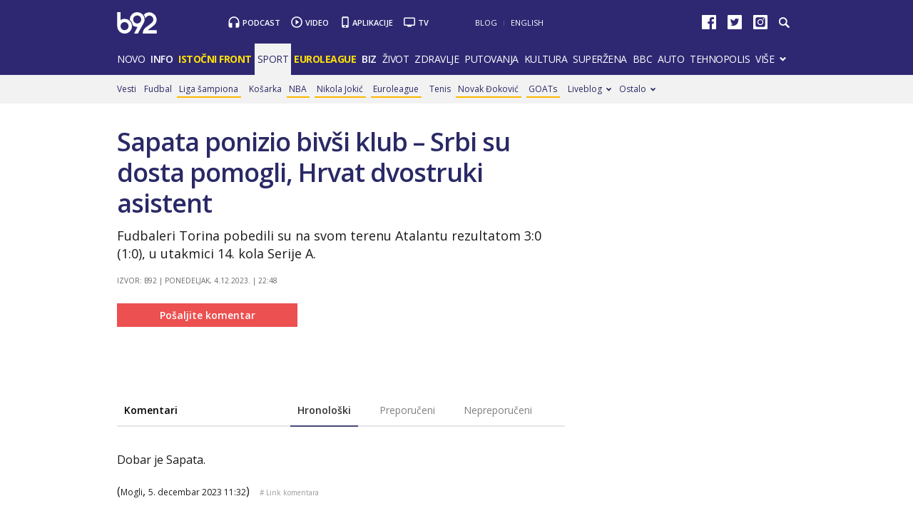

--- FILE ---
content_type: text/html
request_url: https://xs4.b92.net/sport/komentari.php?nav_id=2444920
body_size: 83027
content:
<!----><!DOCTYPE html>
<html lang="sr">
    <head>
        <meta charset="windows-1250">
        <meta name="viewport" content="width=device-width, initial-scale=1.0">
        <meta name="robots" content="noindex, nofollow" />
    <link rel="dns-prefetch" href="//b92s.net" />
    <link rel="dns-prefetch" href="https://b92s.net" />
                        <title>Sapata ponizio bivši klub – Srbi su dosta pomogli, Hrvat dvostruki asistent - B92</title>
            <!--<meta name="theme-color" content="#312670" />
        <link rel="icon" sizes="16x16 32x32 48x48 64x64" href="//b92s.net/v5/images/favicon-64.ico?v3" />
        <link rel="icon" sizes="128x128" href="//b92s.net/v5/images/b92net-icon-128.png" />
        <link rel="icon" sizes="192x192" href="//b92s.net/v5/images/b92net-icon-192.png" />
        <link rel="apple-touch-icon" sizes="180x180" href="//b92s.net/v5/images/b92net-icon-180.png" />
        <link rel="icon" href="//b92s.net/v5/images/favicon-16.ico?v3" />-->
        <link rel="apple-touch-icon" sizes="57x57" href="https://b92s.net/v5/images/icons/apple-icon-57x57.png">
        <link rel="apple-touch-icon" sizes="60x60" href="https://b92s.net/v5/images/icons/apple-icon-60x60.png">
        <link rel="apple-touch-icon" sizes="72x72" href="https://b92s.net/v5/images/icons/apple-icon-72x72.png">
        <link rel="apple-touch-icon" sizes="76x76" href="https://b92s.net/v5/images/icons/apple-icon-76x76.png">
        <link rel="apple-touch-icon" sizes="114x114" href="https://b92s.net/v5/images/icons/apple-icon-114x114.png">
        <link rel="apple-touch-icon" sizes="120x120" href="https://b92s.net/v5/images/icons/apple-icon-120x120.png">
        <link rel="apple-touch-icon" sizes="144x144" href="https://b92s.net/v5/images/icons/apple-icon-144x144.png">
        <link rel="apple-touch-icon" sizes="152x152" href="https://b92s.net/v5/images/icons/apple-icon-152x152.png">
        <link rel="apple-touch-icon" sizes="180x180" href="https://b92s.net/v5/images/icons/apple-icon-180x180.png">
        <link rel="icon" type="image/png" sizes="192x192"  href="https://b92s.net/v5/images/icons/android-icon-192x192.png">
        <link rel="icon" type="image/x-icon" sizes="16x16 32x32" href="https://b92s.net/v5/images/icons/favicon.ico?v5" />
        <link rel="manifest" href="/manifest.json">
        <meta name="msapplication-TileColor" content="#312670">
        <meta name="msapplication-TileImage" content="https://b92s.net/v5/images/icons/ms-icon-144x144.png">
        <meta name="theme-color" content="#312670">
        <!-- UPSCORE LANDING START -->
        <!-- UPSCORE LANDING END -->
                                <link rel="amphtml" href="https://www.b92.net/sport/fudbal/vesti.php?yyyy=2023&mm=12&dd=04&nav_id=2444920&version=amp">
                        <meta name="description" content="Fudbaleri Torina pobedili su na svom terenu Atalantu rezultatom 3:0 (1:0), u utakmici 14. kola Serije A." />
                    <link rel="canonical" href="https://www.b92.net/sport/fudbal/vesti.php?yyyy=2023&mm=12&dd=04&nav_id=2444920" />
                        <!--social meta-->
<meta name="title" content="Sapata ponizio bivši klub – Srbi su dosta pomogli, Hrvat dvostruki asistent - Sport - B92" />
<meta property="og:title" content="Sapata ponizio bivši klub – Srbi su dosta pomogli, Hrvat dvostruki asistent" />
<meta property="og:type" content="article" />
<meta property="og:url" content="https://www.b92.net/sport/fudbal/vesti.php?yyyy=2023&mm=12&dd=04&nav_id=2444920" />
<meta property="og:image" content='https://www.b92.net/news/pics/2023/12/04/1558400290656e4a6967c2b742317130_1280x720x00129.jpg' />
<meta property="og:image:type" content="image/jpeg" />
<meta property="og:image:width" content="1280" />
<meta property="og:image:height" content="720" />
<meta property="og:image" content="FULL_IMAGE_PATH" />
<meta property="og:site_name" content="B92.net" />
<meta property="og:description" content="Torino je poveo golom koji je Duvan Sapata postigao u 22. minutu, a prednost je udvostručio Antonio Sanabrija u 56. minutu iz jedanaesterca." />
<meta property="fb:app_id" content="115124261860077"/>
<meta name="twitter:card" content="summary_large_image" />
<meta name="twitter:url" content="https://www.b92.net/sport/fudbal/vesti.php?yyyy=2023&mm=12&dd=04&nav_id=2444920" />
<meta name="twitter:title" content="Sapata ponizio bivši klub – Srbi su dosta pomogli, Hrvat dvostruki asistent" />
<meta name="twitter:description" content="Torino je poveo golom koji je Duvan Sapata postigao u 22. minutu, a prednost je udvostručio Antonio Sanabrija u 56. minutu iz jedanaesterca." />
<meta name="twitter:image" content='https://www.b92.net/news/pics/2023/12/04/1558400290656e4a6967c2b742317130_1280x720x00129.jpg' />
<!--social meta end--><!--schema.org-->
<script type="application/ld+json">
        {
            "@context": "http://schema.org/",
            "@type": "NewsArticle",
            "mainEntityOfPage": {
                "@type": "WebPage",
                "@id": "https://b92.net/sport/fudbal/vesti.php?yyyy=2023&mm=12&dd=04&nav_id=2444920"
            },
            "headline": "Sapata ponizio bivši klub – Srbi su dosta pomogli, Hrvat dvostruki asistent",
            "articleBody": "Fudbaleri Torina pobedili su na svom terenu Atalantu rezultatom 3:0 (1:0), u utakmici 14. kola Serije A.Torino je poveo golom koji je Duvan Sapata postigao u 22. minutu, a prednost je udvostručio Antonio Sanabrija u 56. minutu iz jedanaesterca.Konačan rezultat postavio je Zapata, svojim drugim golom na utakmici, u petom minutu nadoknade vremena. Asistent za oba Sapatina gola bio je hrvatski fudbaler Nikola Vlašić. Ceo meč za &amp;quot;bikove&amp;quot; odigrali su srpski reprezentativci, Vanja Milinković-Savić na golu i Ivan Ilić u veznom redu. Torino je prekinuo niz od dve utakmice bez pobede i sada zauzima 10. mesto sa 19 bodova. Atalanta je u poslednje četiri utakmice bez pobede, a posle šestog poraza ima 20 bodova na osmom mestu na tabeli. U sledećem kolu Torino će igrati na gostujućem terenu protiv Frozinonea, a Atalanta će dočekati Milan. Serija A 14. kolo Torino &amp;ndash; Atalanta 3:0 (1:0) Zapata 22, 90+5, Sanabrija 56 Nedelja: Leče &amp;ndash; Bolonja 1:1 (0:0) Pikoli 90+10 &amp;ndash; Likojanis 68 Fiorentina &amp;ndash; Salernitana 3:0 (2:0) Beltran 6, Sotil 18, Bonaventura 56 Udineze &amp;ndash; Verona 3:3 (2:1) Kabasele 16, Luka 30, 72 &amp;ndash; Đurić 37, Engonge 61, Henri 90+6 Sasuolo &amp;ndash; Roma 1:2 (1:0) Mateuš Enrike 25 &amp;ndash; Dibala 76p, Kristensen 82 Napoli &amp;ndash; Inter 0:3 (0:1) Čalhanoglu 44, Barela 62, Tiram 85 Subota Đenoa &amp;ndash; Empoli 1:1 (1:0) Malinovski 37 &amp;ndash; Kančelijeri 67 Lacio &amp;ndash; Kaljari 1:0 (1:0) Pedro 8 Milan &amp;ndash; Frosinone 3:1 (1:0) Jović 43, Pulišić 50, Tomori 74 - Brešanini 82 Petak Monca &amp;ndash; Juventus 1:2 (0:1) Karboni 90+1 &amp;ndash; Rabio 12, Gati 90+4",
            "wordCount": 318,
            "image": [
                "https://www.b92.net/news/pics/2023/12/04/1558400290656e4a6967c2b742317130_160x160x1540200.jpg",
                "https://www.b92.net/news/pics/2023/12/04/1558400290656e4a6967c2b742317130_700x525x821500.jpg",
                "https://www.b92.net/news/pics/2023/12/04/1558400290656e4a6967c2b742317130_700x393x00139.jpg"
            ],
            "datePublished": "2023-12-4T22:12:00+01:00",
            "dateModified": "2023-12-4T22:48:00+01:00", 
            "author": {
                "@type": "Organization",
                "name": "B92"
            },            "publisher": {
                "@type": "Organization",
                "name": "B92",
                "logo": {
                    "@type": "ImageObject",
                    "url": "https://b92s.net/v5/images/logo-footer.png"
                }
            },
            "description": "Fudbaleri Torina pobedili su na svom terenu Atalantu rezultatom 3:0 (1:0), u utakmici 14. kola Serije A."
        }
        </script>
        <script>
            (function(u,p,s,c,r){u[r]=u[r]||function(p){(u[r].q=u[r].q||[]).push(p)},u[r].ls=1*new Date();
            var
            a=p.createElement(s),m=p.getElementsByTagName(s)[0];a.async=1;a.src=c;m.parentNode.insertBefore(a,m)
            })(window,document,'script','//files.upscore.com/async/upScore.js','upScore');
            upScore({config:{ domain: 'b92.net',
                article: '#article-content',
                track_positions: false},
                data: { 
                            section: 'Sport',
                taxonomy: 'Sport, Fudbal, Serie A,Izvor: B92,' ,
                            object_id: '2444920-1',
                pubdate: '2023-12-4T22:12:00+01:00',
                author: 'stefan.smudja',
                object_type: 'comments',
            }});
        </script><!--schema.org end-->                
        <link href='https://fonts.googleapis.com/css?family=Open+Sans:400,400italic,600,600italic,700,700italic,800&subset=latin,latin-ext' rel='stylesheet' type='text/css'>
        <script>
            let banerPrvi = `
<div id="div-gpt-ad-1709203327359-0" >
 <img src="https://www.b92.net/data/images/2024-12-24/93393_tan2024-12-2407101759-3_f.jpg?timestamp=1735027111" alt="Durent pao pred Jokićem – Srbin nastavio sa dominacijom VIDEO" srcset="https://www.b92.net/data/images/2024-12-24/93393_tan2024-12-2407101759-3_f.jpg?timestamp=1735027111" class="lazyload">
</div>`;
        
        let testPrvi = 1;
        let testDrugi = 2;

        if(testPrvi>1){
            let rezultatPrvi = "radi";
        }
        if(testDrugi>1){
            let rezultatDrugi = "radi";
        }

            dataLayer = [];
        </script>
        <!-- DIDOMI CMP START -->
<script type="text/javascript">window.gdprAppliesGlobally=true;(function(){function n(e){if(!window.frames[e]){if(document.body&&document.body.firstChild){var t=document.body;var r=document.createElement("iframe");r.style.display="none";r.name=e;r.title=e;t.insertBefore(r,t.firstChild)}else{setTimeout(function(){n(e)},5)}}}function e(r,a,o,s,c){function e(e,t,r,n){if(typeof r!=="function"){return}if(!window[a]){window[a]=[]}var i=false;if(c){i=c(e,n,r)}if(!i){window[a].push({command:e,version:t,callback:r,parameter:n})}}e.stub=true;e.stubVersion=2;function t(n){if(!window[r]||window[r].stub!==true){return}if(!n.data){return}var i=typeof n.data==="string";var e;try{e=i?JSON.parse(n.data):n.data}catch(t){return}if(e[o]){var a=e[o];window[r](a.command,a.version,function(e,t){var r={};r[s]={returnValue:e,success:t,callId:a.callId};n.source.postMessage(i?JSON.stringify(r):r,"*")},a.parameter)}}if(typeof window[r]!=="function"){window[r]=e;if(window.addEventListener){window.addEventListener("message",t,false)}else{window.attachEvent("onmessage",t)}}}e("__uspapi","__uspapiBuffer","__uspapiCall","__uspapiReturn");n("__uspapiLocator");e("__tcfapi","__tcfapiBuffer","__tcfapiCall","__tcfapiReturn");n("__tcfapiLocator");(function(e){var t=document.createElement("link");t.rel="preconnect";t.as="script";var r=document.createElement("link");r.rel="dns-prefetch";r.as="script";var n=document.createElement("link");n.rel="preload";n.as="script";var i=document.createElement("script");i.id="spcloader";i.type="text/javascript";i["async"]=true;i.charset="utf-8";var a="https://sdk.privacy-center.org/"+e+"/loader.js?target="+document.location.hostname;if(window.didomiConfig&&window.didomiConfig.user){var o=window.didomiConfig.user;var s=o.country;var c=o.region;if(s){a=a+"&country="+s;if(c){a=a+"&region="+c}}}t.href="https://sdk.privacy-center.org/";r.href="https://sdk.privacy-center.org/";n.href=a;i.src=a;var d=document.getElementsByTagName("script")[0];d.parentNode.insertBefore(t,d);d.parentNode.insertBefore(r,d);d.parentNode.insertBefore(n,d);d.parentNode.insertBefore(i,d)})("5d4f9a97-bbaf-43db-8979-d91911adce82")})();</script>
  <script type="text/javascript">
window.didomiConfig = {
    user: {
        bots: {
            consentRequired: false,
            types: ['crawlers', 'performance'],
            // https://developers.didomi.io/cmp/web-sdk/consent-notice/bots
            extraUserAgents: ['cXensebot', 'Lighthouse'],
        }
    }
};
</script>
<!-- DIDOMI CMP END -->
        <!-- Google Tag Manager -->
        <script>(function(w,d,s,l,i){w[l]=w[l]||[];w[l].push({'gtm.start':
        new Date().getTime(),event:'gtm.js'});var f=d.getElementsByTagName(s)[0],
        j=d.createElement(s),dl=l!='dataLayer'?'&l='+l:'';j.async=true;j.src=
        'https://www.googletagmanager.com/gtm.js?id='+i+dl;f.parentNode.insertBefore(j,f);
        })(window,document,'script','dataLayer','GTM-K88DKZX');</script>
        <!-- End Google Tag Manager -->
        
        <link rel="stylesheet" href="//b92s.net/v5/css/prettyPhoto.css" type="text/css" media="screen">
        <link rel="stylesheet" type="text/css" href="//b92s.net/v5/css/main.css?v=040"> 
                    <link rel="stylesheet" type="text/css" href="//b92s.net/v5/css/article.css">
            <link rel="stylesheet" type="text/css" href="//b92s.net/v5/css/print.css" media="print">
            
                <script language="JavaScript" src="//b92s.net/v5/js/common.min.js" type="text/javascript"></script>
        <script language="JavaScript" src="//b92s.net/v5/js/tabs.min.js" type="text/javascript"></script>
        <!--[if gte IE 9]>
        <style type="text/css">
        .gradient{filter:none}
        </style>
        <![endif]-->
        <!--[if (gte IE 6)&(lte IE 8)]>
        <script src="//b92s.net/v5/js/respond.min.js"></script>
        <![endif]--> 
    <meta property="fb:pages" content="293558305836" />
                <!-- AdOcean pocetak -->
<script type="text/javascript" src="https://b92rs.adocean.pl/files/js/ado.js"></script>
<script type="text/javascript">
/* (c)AdOcean 2003-2011 */
	if(typeof ado!=="object"){ado={};ado.config=ado.preview=ado.placement=ado.master=ado.slave=function(){};} 
	ado.config({mode: "old", xml: false, characterEncoding: true});
	ado.preview({enabled: true, emiter: "b92rs.adocean.pl", id: "w8qbmKoFSE48rQlJpcC0cBz8s_HGPjI3bj.mBWRwSqf.E7"});
</script>
<script type="text/javascript">
/* (c)AdOcean 2003-2011, MASTER: b92.net.B92.net.B92.net.Sportske Strane.Sport Naslovna */
ado.master({id: 'OdObPQGCSAeHTV32OzrKb0JqPLR.B3CapLnczTULLCD.V7', server: 'b92rs.adocean.pl', keys: ['sport','serie-a','fudbal','2444920'] });
</script>
<script type="text/javascript">
/* (c)AdOcean 2003-2012, MASTER: b92.net.B92.net.B92.net.Promo zona */
ado.master({id: 'E4A7dNpuOE8mUcNQAZRxh5jos6bwsDIl2NfGS0OyqiT.X7', server: 'b92rs.adocean.pl', keys: ['sport','serie-a','fudbal','2444920'] });
</script>
<script type="text/javascript">
/* (c)AdOcean 2003-2011, MASTER: b92.net.B92.net.B92.net.Sportske Strane.Sport Paket */
ado.master({id: '.dX6TGLqQ0jh8dKuHQyyq.OAwA66SSM4ZxBgwyikvY..x7', server: 'b92rs.adocean.pl', keys: ['sport','serie-a','fudbal','2444920']});
</script>
<!-- AdOcean kraj -->

<!--DFP start-->
<script async='async' src='https://www.googletagservices.com/tag/js/gpt.js'></script>

<script async src="https://adxbid.info/b92_desktop_article.js"></script>
<script>
  var googletag = googletag || {};
  googletag.cmd = googletag.cmd || [];
</script>
<script>
  googletag.cmd.push(function() {
    //mapping
    var mappingMobile = googletag.sizeMapping().
    addSize([0, 0], [[320, 100], [320, 50], [300, 250], [300, 300], [300, 100], [336, 280], [250, 250], [250, 360], [1, 1], 'fluid', [320, 480]]).
    addSize([990, 200], []).
    build();
    // slots
    var gptAdSlots = [];

    gptAdSlots[0] = googletag.defineSlot('/1092830/B92_AdX_Mobile_1', [[320, 50], [300, 300], [300, 250], [336, 280], [320, 100]], 'div-gpt-ad-1484824034906-0').
    defineSizeMapping(mappingMobile).
    addService(googletag.pubads());
    gptAdSlots[1] = googletag.defineOutOfPageSlot('/1092830/Web_Interstitial', googletag.enums.OutOfPageFormat.INTERSTITIAL).
    defineSizeMapping(mappingMobile).
    addService(googletag.pubads());
    gptAdSlots[2] = googletag.defineSlot('/1092830/B92_Under_Article_1', [[300, 300], [300, 250]], 'div-gpt-ad-1622028350817-0').
    addService(googletag.pubads());
    gptAdSlots[3] = googletag.defineSlot('/1092830/B92_Under_Article_2', [[300, 300], [300, 250]], 'div-gpt-ad-1622028422297-0').
    addService(googletag.pubads());
    gptAdSlots[4] = googletag.defineSlot('/21836280021/adxp_b92_net_sticky', [[320, 100], [728, 90], [320, 50], [300, 250], [970, 90], [250, 250], [336, 280]], 'adxp_b92_net_sticky').addService(googletag.pubads());
    gptAdSlots[5] = googletag.defineSlot('/1092830/Teads_inRead_1x1', [1, 1], 'div-gpt-ad-1661331483221-0').addService(googletag.pubads());
    gptAdSlots[6] = googletag.defineSlot('/21836280021/adxp_b92_mobile_inArticle_300x250', [[250, 250], [336, 280], [300, 250], [320, 100], [320, 50]], 'div-gpt-ad-1662549574263-0').addService(googletag.pubads());
   
    googletag.pubads().setTargeting("section", "sport");
    // start
    googletag.pubads().setTargeting("section", "sport");
    googletag.pubads().setTargeting("category",["sport-komentari","fudbal"]);
    googletag.pubads().setTargeting("tema",["serie-a"]);
    googletag.pubads().setTargeting("id", "2444920");    googletag.pubads().disableInitialLoad();
    googletag.pubads().enableSingleRequest();
    googletag.pubads().collapseEmptyDivs(true,true);
    /*googletag.pubads().enableLazyLoad({
        fetchMarginPercent: 200,
        renderMarginPercent: 100,
        mobileScaling: 2.0
    });*/
    googletag.enableServices();
  });
</script>
<!--DFP end-->

<!--Video Slider start-->
<style>
    .fluid-width-video-wrapper {
            margin-bottom: 20px;
    }
    @media screen and (min-width: 990px) {
        .big-slider .slider-for .slick-slide {
            height: auto;
            overflow: hidden;
        }
    }
    .videoiframe {
        position: relative;
        height: 0;
        overflow: hidden;
        padding-bottom: 56.25%;
    }
    .videoiframe iframe {
        position: absolute;
        top:0;
        left: 0;
        width: 100%;
        height: 100%;
    }
    @media screen and (max-width: 990px){
        .big-slider .slick-next {
            right: 0;
            background-position: -234px -97px;
        }
        .big-slider .slick-prev {
            left: 0;
            background-position: -209px -97px;
        }
        .big-slider .slick-prev, .big-slider .slick-next {
            margin-top: 0;
            background-color: #f0f0f0;
            width: 24px;
            height: 80px;
            top: 5px;
        }
        .big-slider .slider-nav .slick-list {
            display: block !important;
        }
        .big-slider .slider-nav {
            position: relative;
        }
    }
    .big-slider .slider-nav .slick-list {
        width: auto;
        margin-left: 25px;
        margin-right: 25px;
    }
    .big-slider .slider-nav .slick-list .slick-slide div h3 {
        font-weight: 600;
    }
    .big-slider .slider-nav .slick-list .slick-slide div {
        background: linear-gradient(5deg, rgba(12,10,18,0.7) 0%, rgba(15, 13, 23, 0.5) 45%, rgba(0, 0, 0, 0.3) 55%, rgba(0, 0, 0, 0.2) 100%);
    }
    .slider-for {
        background: #000;
    }
</style>
<!--Video Slider end-->
    <!-- Facebook Conversion Code for Key Page Views -->
    <script>
    (function(){var _fbq=window._fbq||(window._fbq=[]);if(!_fbq.loaded){var fbds=document.createElement("script");fbds.async=true;fbds.src="//connect.facebook.net/en_US/fbds.js";var s=document.getElementsByTagName("script")[0];s.parentNode.insertBefore(fbds,s);_fbq.loaded=true}})();window._fbq=window._fbq||[];window._fbq.push(["track","6022054961321",{"value":"0.00","currency":"EUR"}]);
    </script>
    <noscript><img height="1" width="1" alt="" style="display:none"
    src="https://www.facebook.com/tr?ev=6022054961321&amp;cd[value]=0.00&amp;cd[
    currency]=EUR&amp;noscript=1" /></noscript>
        
<style>

    .container.main, footer#footer {
        text-align: left;
    }

/*NAVIGATION OVERRIDE*/
@media screen and (min-width:990px){#top .header-top .menu>li{padding:12px 6px 13px;font-size:14px}}
/*Related Bottom Fix*/
@media screen and (min-width:768px){section.left #related-bottom .box3 .box-item:nth-child(3n+1){clear:none}section.left #related-bottom .box-item:last-child{margin-right:0}section.left #related-bottom .box-item:nth-child(3n){margin-right:0}section.left #related-bottom .box-item:nth-child(2n-1){margin-right:3%}}
/*VARIOUS*/
@media screen and (min-width:990px){.right.homeRight-top{top:-1190px /*-1895px*/}.news-box1 .box-item .text h2{font-size:28px}#top .header-top .header-master .services li.app {padding: 1px 15px 0 14px;} .video-podcast-embed {margin-bottom: 20px !important;}}

    .bbc-top,.bbc-top-article{height:34px;width:100%;text-align:left;background-color:#bb1919;overflow:hidden}.bbc-top-article{margin-bottom:20px}@media screen and (min-width:768px){.bbc .news-box-list.mbs .box-item:last-child{margin-bottom:10px}.bbc-top{margin-bottom:3.57866%}}@media screen and (max-width:767px){.news-box1 .box-item .text h2{font-size:20px}.bbc-top-article{margin-bottom:20px}}#prvars-module .img{max-height:61px}#prvars-module .box-item:first-child .img{max-height:206px}a.featured{font-weight:600}li.active a.featured{font-weight:400}.tabs-news-list .panes ul.full-width{padding:10px;background:#f8f8f8}
    #footer .container .footer-logo a img{
    width: 70%;
    opacity: 0.8;
    margin-top: 15%;
    }


#top .header-top .header-master .logo {
    background-image: url("https://b92s.net/v5/images/logo2.svg");
    -webkit-background-size: 56px 30px;
    -moz-background-size: 56px 30px;
    -o-background-size: 56px 30px;
    background-size: 56px 30px;}

@media screen and (min-width:990px){
        #top .header-top .header-master {
            margin: 17px 0 10px;
        }
    }
#top .header-top .header-master .logo {
    margin-top: 0px;
    width: 56px;
    height: 30px;
    }
    @media screen and (min-width: 990px){
#top .header-top .header-master .services li {
    padding: 1px 15px 0px 20px !important;}
}
    @media screen and (max-width:989px){
        #top .header-top .header-master .logo {
            margin-top: 12px;
        }
        #top .header-top .menu {z-index: 400;}
        #top .header-top .header-master .logo {
    -webkit-background-size: 48px 26px;
    -moz-background-size: 48px 26px;
    -o-background-size: 48px 26px;
    background-size: 48px 26px;}
    #top .header-top .header-master .logo {
    margin-top: 14px;
    width: 48px;
    height: 26px;
    }
      #footer .container .footer-logo a img{
    width: 30%;
    }
    }
    

    
    


    

}
            div.scrollmenucontainer {
                height: 100%;
                width: 100%;
                overflow-x:hidden!important;
                height: 40px;
            }
            div.scrollmenu {
                display: none;
                height: 100%;
                width: 100%;
                overflow-x:hidden!important;
            }
            div.scrollmenu ul {
                background-color: #dbdbdb;
                white-space: nowrap;
                overflow-x: auto;
                box-sizing: border-box;
                -webkit-overflow-scrolling: touch;
                 -ms-overflow-style: -ms-autohiding-scrollbar;
                 scroll-behavior: smooth;
                 display: flex;
            }
            div.scrollmenu ul::-webkit-scrollbar {
                width: 0px;  /* remove scrollbar space */
                height: 0px;
                background: transparent;  /* optional: just make scrollbar invisible */
            }
            div.scrollmenu ul::-webkit-scrollbar-thumb {
                background: transparent;
            }
            div.scrollmenu ul li {
                display: inline-block;
                height: 46px;                
            }

            div.scrollmenu a {
                display: inline-block;
                color: #2e2873;
                text-align: center;
                padding: 11px;
                text-decoration: none;
                text-transform: uppercase;
            }
            div.scrollmenu .active a {
                color: #FFF;
                background-color: #737373;
            }
            div.scrollmenu .highlight a {
                background: #ff5325;
                color: #fff;
            }
            span.echoSection {
                color: #ffffff;
                font-size: 26px;
                text-transform: uppercase;
            } 
            .sekcijaNaziv {
                display: block;
                position: absolute;
                right: 70px;
                top: 0px;
                height: 55px;
                line-height: 55px;
            }

            .link-list.lokal li:first-child a {
                padding-left: 70px;
            }
            .link-list.lokal img {
                left: 0px;
                top: -6px;
            }
            @media screen and (min-width: 990px) {.scrollmenucontainer {display: none;}}
            @media screen and (max-width: 989px) {
                div.scrollmenu {
                    display: block;
                    overflow-y: hidden;
                }
                div.scrollmenu .submenu {
                    display: none;
                }
                /*#top .header-top .header-master .logo {
                    float: left;
                    margin-left: 20px;
                }*/
                .hide-menu > a {
                    display: none !important;
                }
                .dropdown span {
                    display: none;
                }
                #top .header-top .dropdown ul {
                    display: block;
                    visibility: visible;
            }
            }
            @media screen and (max-width: 320px) {
                .has-gdc {
                    width: 300px!important;
                    margin-left: -10px!important;
                }
                .under-gdc {
                    margin-left: 10px;
                    margin-right: 10px;
                }
                .has-gdc .banner-mobile-300 div:first-child {
                    margin: 0 auto 20px auto!important;
                }
            }
           @media screen and (min-width: 990px){
                #top .header-top .menu>li {
                    padding: 12px 4px 13px;
                }
              }  

            img.a1Logo {width: 24px; background-color: white; margin: -3px 0px -7px 5px;}
            .scrollmenu > ul > li > a > img.a1Logo {margin: -11px -11px -6px -15px;}

.video-podcast-embed {
    position: relative;
    padding-bottom: 56.25%;
    padding-top: 25px;
    height: 0;
    margin: 0;
}
.video-podcast-embed iframe {
    position: absolute;
    top: 0;
    left: 0;
    width: 100%;
    height: 100%;
}
.banners-middle .banner-left > div:first-child, .banners-middle .banner-right > div:first-child {
    margin: 0px 0 20px 0;
}
@media screen and (max-width: 767px) {
.banners-middle-homepage .banner-left > div:first-child, .banners-middle-homepage .banner-right > div:first-child {
    margin: 0px auto 20px auto;
}
}
 .banner-mobile-320 {overflow: hidden;}

    a.sslikom {
        background: url(https://b92s.net/v5/images/F4-2022.jpg) no-repeat left center;
        background-size: 20px;
        padding-left: 25px !important;
    }
    .highlight a.sslikom:hover {
        background: #FFB800 url(https://b92s.net/v5/images/F4-2022.jpg) no-repeat left center !important;
        background-size: 20px !important;
    }
@media screen and (min-width: 990px){#top .header-top .submenu > li{padding-right: 3px !important;} }
#lists .blog.list-active .item .text {margin-right: 0 !important;}


#qatar-tema-nav {
    background-image: url(https://b92s.net/sport/qatar2022/qatar-2022Dark-2x.png) !important;
    background-size: cover !important;
    width: 73px;
    height: 40px;
}
#qatar-tema-nav.active {
    background-image: url(https://b92s.net/sport/qatar2022/qatar-2022Light-2x.png) !important;
}
img.najava-qatar-2022 { margin-bottom: 16px;}
    @media screen and (max-width: 767px){
        a.sslikom {background: url(https://b92s.net/v5/images/F4-2022.jpg) no-repeat 39% center; background-size: 20px !important;}
        #qatar-tema-nav {display: inline-block;}
        img.najava-qatar-2022 { margin-bottom: 35px;}
    }

    img.djokovic { margin-bottom: 16px;}
    @media screen and (max-width: 767px){
        img.djokovic { margin-bottom: 35px;}
    }

    @media screen and (max-width: 989px) { #top .header-top .menu #qatar-navigacija {display: flex; justify-content: center;} }
      
    
/* BBC Sidebar Start */
 .right #bbc-module {
    padding: 20px 10px 0 10px;
    border: 2px solid #bb1919;
}

.right #bbc-module .box-item:first-child .img, .right #bbc-module .box-item:first-child .text {width: 100%; margin-right: 0 !important;}

.right #bbc-module .news-box-list .box-item .img {
    float: left;
    margin-right: 4.82916%;
    margin-left: 0;
}
#bbc-module .box-item:first-child .img {
    max-height: 206px;
}
.right #bbc-module .box-item:first-child .text h3 {
    font-size: 16px !important;
}
/* BBC Sidebar End */
.liga-sampiona-nav {
    background-image: url(https://b92s.net/sport/liga-sampiona/ls-navigacija-transparent-x2.png);
    background-repeat: no-repeat;
    background-size: cover;
    height: 45px;
    width: 111px;
}
@media screen and (max-width: 989px){
    .liga-sampiona-nav {
    background-image: url(https://b92s.net/sport/liga-sampiona/liga-sampiona-plavo.png);
    }
    .liga-sampiona-anchor{
        padding: 0 !important;
    }
}
.liga-sampiona-nav.active {
    background-image: url(https://b92s.net/sport/liga-sampiona/ls-chipsy-nav-active.png);
}

@media screen and (max-width:767px){.liga-sampiona-anchor {display: flex; justify-content: center;border-bottom: 1px solid #ebebeb;padding: 0 !important;} }

.izbori2023-nav {
    background-image: url(https://b92s.net/info/izbori2023/izbori-ikonica-transparent-white.png);
    background-repeat: no-repeat;
    background-size: cover;
    height: 22px;
    width: 55px;
    margin-top: 8px;
}

@media screen and (max-width: 989px){
    .izbori2023-nav {
    background-image: url(https://b92s.net/info/izbori2023/izbori-ikonica-transparent-blue.png);
    background-repeat: no-repeat;
    background-size: cover;
    height: 26px !important;
    width: 58px;
    margin-top: 6px;
    margin-right: 6px;
    }
    .izbori2023-nav-anchor{
        padding: 0 !important;
    }
}
@media screen and (max-width:767px){
    .izbori2023-anchor {
        display: flex; 
        justify-content: center;
        border-bottom: 1px solid #ebebeb;
        padding: 0 !important;
        height: 45px;
    } 
}
</style>
<script>
            window.addEventListener("message", function(e) {
                if (e.origin.match(/^https?:\/\/((www\.)?b92\.net|tpc\.googlesyndication\.com)$/)) {
                    //B92_AdX_Mobile_1
                    if (e.data == 'div-gpt-ad-1484824034906-0') {
                        try {
                            var el = document.getElementById('div-gpt-ad-1484824034906-0')
                            el.style.display = 'none';
                            } catch (err) {}
                    }
                }
            }, false);
        </script>
        <script type="text/javascript" src="//b92s.net/v5/js/jquery-1.11.3.min.js"></script>
        <script type="text/javascript" src="//b92s.net/v5/js/jquery-migrate-1.2.1.min.js"></script>
        <script type="text/javascript" src="//b92s.net/v5/js/jquery-ui.min.js"></script>
        <script>
            $(document).ready(function(){function i(){$(this).find("ul").css("visibility","visible")}function n(){$(this).find("ul").css("visibility","hidden")}$(".dropdown").bind("mouseover",i),$(".dropdown").bind("mouseout",n)});
            $(function(){$("#tabs,#tabs1,#tabs2,#tabs3,#tabs4,#tabs5").tabs()});
        </script>
        <script data-ad-client="ca-pub-6788273426474835" async src="https://pagead2.googlesyndication.com/pagead/js/adsbygoogle.js"></script>

<script type="text/javascript">
    (function(c,l,a,r,i,t,y){
        c[a]=c[a]||function(){(c[a].q=c[a].q||[]).push(arguments)};
        t=l.createElement(r);t.async=1;t.src="https://www.clarity.ms/tag/"+i;
        y=l.getElementsByTagName(r)[0];y.parentNode.insertBefore(t,y);
    })(window, document, "clarity", "script", "fqzxjiy0w7");
</script>
    </head>
    <body>
    <!-- Google Tag Manager (noscript) -->
        <noscript><iframe src="https://www.googletagmanager.com/ns.html?id=GTM-K88DKZX"
        height="0" width="0" style="display:none;visibility:hidden"></iframe></noscript>
        <!-- End Google Tag Manager (noscript) -->
        <!--2026--><!-- (C)2000-2014 Gemius SA - gemiusAudience / b92.net / Sport -->
<script type="text/javascript">
<!--//--><![CDATA[//><!--
var pp_gemius_identifier = 'py1La7_bPCT6jgID_vNO6pcP7xEgodtoAGCpeKmbLEP.B7';
// lines below shouldn't be edited
function gemius_pending(i) { window[i] = window[i] || function() {var x = window[i+'_pdata'] = window[i+'_pdata'] || []; x[x.length]=arguments;};};
gemius_pending('gemius_hit'); gemius_pending('gemius_event'); gemius_pending('pp_gemius_hit'); gemius_pending('pp_gemius_event');
(function(d,t) {try {var gt=d.createElement(t),s=d.getElementsByTagName(t)[0],l='http'+((location.protocol=='https:')?'s':''); gt.setAttribute('async','async');
gt.setAttribute('defer','defer'); gt.src=l+'://gars.hit.gemius.pl/xgemius.js'; s.parentNode.insertBefore(gt,s);} catch (e) {}})(document,'script');
//--><!]]>
</script><div id="adoceanb92rswedpluggcg"></div>
<script type="text/javascript">
/* (c)AdOcean 2003-2015, b92.net.B92.net.B92.net.Sportske Strane.Sport Paket.Floating */
ado.slave('adoceanb92rswedpluggcg', {myMaster: '.dX6TGLqQ0jh8dKuHQyyq.OAwA66SSM4ZxBgwyikvY..x7' });
</script><div class="overallImg-left">

<div id="adoceanb92rssahigslktq"></div>
<script type="text/javascript">
/* (c)AdOcean 2003-2015, b92.net.B92.net.B92.net.Sportske Strane.Sport Paket.Wallpaper left */
ado.slave('adoceanb92rssahigslktq', {myMaster: '.dX6TGLqQ0jh8dKuHQyyq.OAwA66SSM4ZxBgwyikvY..x7' });
</script>

</div>

<div class="overallImg-right">

<div id="adoceanb92rspboojpfpdl"></div>
<script type="text/javascript">
/* (c)AdOcean 2003-2015, b92.net.B92.net.B92.net.Sportske Strane.Sport Paket.Wallpaper right */
ado.slave('adoceanb92rspboojpfpdl', {myMaster: '.dX6TGLqQ0jh8dKuHQyyq.OAwA66SSM4ZxBgwyikvY..x7' });
</script>

</div><div id="fb-root"></div>
<script>(function(d, s, id) {
  var js, fjs = d.getElementsByTagName(s)[0];
  if (d.getElementById(id)) return;
  js = d.createElement(s); js.id = id;
  js.src = "//connect.facebook.net/sr_RS/sdk.js#xfbml=1&version=v2.9&appId=115124261860077";
  fjs.parentNode.insertBefore(js, fjs);
}(document, 'script', 'facebook-jssdk'));</script>


<script>
  window.fbAsyncInit = function() {
    FB.init({
      appId      : '115124261860077',
      cookie     : true,
      xfbml      : true,
      version    : 'v2.8'
    });
    FB.AppEvents.logPageView();   
  };

  (function(d, s, id){
     var js, fjs = d.getElementsByTagName(s)[0];
     if (d.getElementById(id)) {return;}
     js = d.createElement(s); js.id = id;
     js.src = "//connect.facebook.net/en_US/sdk.js";
     fjs.parentNode.insertBefore(js, fjs);
   }(document, 'script', 'facebook-jssdk'));
</script>
<script>window.twttr = (function(d, s, id) {
  var js, fjs = d.getElementsByTagName(s)[0],
    t = window.twttr || {};
  if (d.getElementById(id)) return t;
  js = d.createElement(s);
  js.id = id;
  js.src = "https://platform.twitter.com/widgets.js";
  fjs.parentNode.insertBefore(js, fjs);

  t._e = [];
  t.ready = function(f) {
    t._e.push(f);
  };

  return t;
}(document, "script", "twitter-wjs"));</script>
<script>
        $(window).load(function(){
            if($(window).width()<$(".scrollmenu .active").offset().left+$(".scrollmenu .active").width()){$sirina=$(window).width()-$(".scrollmenu .active").width();$odskrolaj=$(".scrollmenu .active").offset().left-$sirina/2;$(".menu").scrollLeft($odskrolaj)};
            console.log($(".scrollmenu .active").offset().left);
            console.log($(window).width());
        });
</script>
        <div class="banner-top above">
            <div id="adoceanb92rsvaeqmknizh"></div>
<script type="text/javascript">
/* (c)AdOcean 2003-2015, b92.net.B92.net.B92.net.Sportske Strane.Sport Paket.Header Wallpaper */
ado.slave('adoceanb92rsvaeqmknizh', {myMaster: '.dX6TGLqQ0jh8dKuHQyyq.OAwA66SSM4ZxBgwyikvY..x7' });
</script>        </div>
        
        <header id="top">
            <div class="header-top submenu-active">
                <div class="container">
                    
                    <div class="header-master">
                        <a class="logo" href="https://www.b92.net/"></a>
                        <ul class="services" style="margin-left: 100px;">
                            <li style="background: url(//b92s.net/v5/images/podcast-icon.svg) no-repeat;"><a href="/podcast/">Podcast</a></li>
                            <li style="background: url(//b92s.net/v5/images/video-icon.svg) no-repeat;"><a href="/video/">Video</a></li>
                            <li style="background: url(//b92s.net/v5/images/app-icon.svg) no-repeat; padding-left: 18px !important;"><a href="/aplikacije/">Aplikacije</a></li>
                            <li style="background: url(//b92s.net/v5/images/tv-icon.svg) no-repeat;"><a href="https://b92.tv" target="_blank">TV</a></li>
                        </ul>
                        
                        <ul class="us">
                            <li><a href="http://blog.b92.net" target="_blank">Blog</a></li>
                            <li><a href="/eng/">English</a></li>
                        </ul>                       
                        
                        <div class="search">
                            <script>
  (function() {
    var cx = '013778071545259998181:cnz_uhppiis';
    var gcse = document.createElement('script');
    gcse.type = 'text/javascript';
    gcse.async = true;
    gcse.src = 'https://cse.google.com/cse.js?cx=' + cx;
    var s = document.getElementsByTagName('script')[0];
    s.parentNode.insertBefore(gcse, s);
  })();
</script>
<form class="hide" onsubmit="return submitQuery()">
    <div style="top:30px; position: relative;right: 85px;">
<gcse:searchbox-only resultsUrl="/search/index.php"></gcse:searchbox-only>
</div>
</form> 
<style>
#top .header-top .header-master .search form input[type="text"] {
    line-height: 20px!important;
}
</style>
                            <button onclick="search();" value="Search"></button>
                        </div>
                        <style>
                            .social a {
                                margin-right: 12px;
                            }
                            .social a:last-child {
                                margin-right: 0;
                            }
                           
                        </style>
                        
                        <div class="social">
                            <a href="https://www.facebook.com/B92vesti/" target="_blank" title="Prati b92 na fejsu!"><img src="https://b92s.net/v5/images/social/fb.svg" height="20px" alt="Prati b92 na fejsu!" /></a>
                            <a href="https://twitter.com/b92vesti/" target="_blank" title="Prati b92 na twitteru!"><img src="https://b92s.net/v5/images/social/tvit.svg" height="20px" alt="Prati b92 na twitteru!" /></a>
                            <a href="https://www.instagram.com/b92net/" target="_blank" title="Prati b92 na instagramu!"><img src="https://b92s.net/v5/images/social/insta.svg" height="20px" alt="Prati b92 na instagramu!" /></a>
                        </div>
                        
                        <button onclick="menu();" class="menu-collapse off">
                            <span class="icon-bar"></span>
                            <span class="icon-bar"></span>
                            <span class="icon-bar"></span>
                        </button>
                        <script>
                            function menu(){$(".off").toggleClass("on")}function search(){$(location).attr('href','https://www.b92.net/search/');}
                        </script>
                        
                    </div>
                    <div class="clear"></div>
                    <nav class="main-nav submenu-active off">
                         
<ul class="menu">
    <li><a href="/novo/">Novo</a></li>
    <li >
        <a class="featured" href="/info/">Info</a>
            </li>
    
    
    <!--<li class="highlight"><a href="/info/vesti/index.php?nav_category=640">Kosovo</a></li>-->
    <li class="highlight">
        <a href="/info/rat-rusija-ukrajina/index.php">Istočni front</a>
    </li>
    <!-- <li class="highlight"><a href="/info/kraljica-elizabeta/index.php">Elizabeta</a></li> -->
    
    <!--<li class='highlight'>
    <a href="/info/koronavirus/">Korona</a>
            
    </li>-->
    
   
    <!-- <li ><a href="/info/erdogan-srbija-beograd/">Erdogan u Srbiji</a></li> -->
    <li class='active'>
        <a class="featured" href="/sport/">Sport</a>
        

<ul class="submenu">
    <li ><a href="/sport/vesti.php">Vesti</a></li>
    <!-- <li style="background-image: url(https://b92s.net/v5/images/nova-godina/b92/bg-desk-x2.png);">
        <a href="/sport/paketic-2024/index.php" style="color: white; padding-right:7px; font-weight: bold;">Paketić 2024.</a></li> -->
           
     
    <li ><a href="/sport/fudbal/">Fudbal</a></li>
    <li class="highlight"><a href="/sport/liga-sampiona/">Liga šampiona</a></li>
    
    <!-- <li class='highlight'><a href="/sport/dejvis-kup/index.php">Dejvis kup</a></li> -->
    <li ><a href="/sport/kosarka/">Košarka</a></li>
    <li class="highlight">
        <a href="/sport/nba/">NBA</a>
    </li>
    <li class="highlight"><a href="/sport/nba/nikola-jokic/">Nikola Jokić</a></li>
    <li class="highlight">
        <a href="/sport/euroleague/">Euroleague</a>
    </li>
    <li ><a href="/sport/tenis/">Tenis</a></li>
    <li class="highlight"><a href="/sport/novak-djokovic/">Novak Đoković</a></li>

    
    <li class='highlight'><a href="/sport/goat/index.php">GOATs</a></li>
    <!--<li class="highlight" ><a href="/sport/ep-rukomet-muskarci-2020.php">EP za rukometaše</a></li>
    <li class="highlight" ><a href="/sport/ep-vaterpolo-muskarci-2020.php">EP za vaterpoliste</a></li>-->
    <!-- <li class='highlight'><a href="/sport/podcast/vesti.php">Podcast</a></li> -->
    <li class="submenu-menu dropdown">
        <a href="#">Liveblog</a>
        <ul>
            <li><a href="/sport/live/kvalifikacije-za-euro2024/index.php">Kvalifikacije za Euro 2024</a></li>
            <li><a href="/sport/live/liga-sampiona-2023-24/index.php">Liga šampiona</a></li>
            <li><a href="/sport/live/liga-evrope-2023-24/index.php">Liga Evrope</a></li>
            <li><a href="/sport/live/liga-konferencija-2023-24/index.php">Liga Konferencija</a></li>
            <li><a href="/sport/live/superliga-srbije-2023-24/index.php">Superliga</a></li>
            <li><a href="/sport/live/lige-petice/index.php">Lige "petice"</a></li>
            <li><a href="/sport/live/liga-nacija/index.php">Liga nacija</a></li>
            <li><a href="/sport/live/fudbal/index.php">Fudbal</a></li>
            <li><a href="/sport/live/kosarka/index.php">Košarka</a></li>
            <!-- <li><a href="/sport/live/evroliga/index.php">Evroliga</a></li> -->
            <li><a href="/sport/live/evrokup/index.php">Evrokup</a></li>
            <li><a href="/sport/live/aba-liga/index.php">ABA liga</a></li>
            <li><a href="/sport/live/nba/index.php">NBA</a></li>
            <li><a href="/sport/live/tenis/index.php">Tenis</a></li>
            <li><a href="/sport/live/odbojka/index.php">Odbojka</a></li>
            <li><a href="/sport/live/rukomet/index.php">Rukomet</a></li>
            <li><a href="/sport/live/vaterpolo/index.php">Vaterpolo</a></li>
            <li><a href="/sport/live/auto-moto/index.php">Auto-moto</a></li>
            <li><a href="/sport/live/nfl/index.php">NFL</a></li>
            <li><a href="/sport/live/ostali-sportovi/index.php">Ostali sportovi</a></li>
        </ul>
    </li>
    <li class="submenu-menu dropdown ">
        <a href="/sport/ostali-sportovi.php">Ostalo</a>
        <ul>
            <li><a href='/sport/atletika/'>Atletika</a></li>
            <li><a href='/sport/odbojka/'>Odbojka</a></li>
            <li><a href='/sport/automoto/'>Automoto</a></li>
            <li><a href="/sport/vaterpolo/">Vaterpolo</a></li>
            <li><a href="/sport/rukomet/">Rukomet</a></li>
            <li><a href="/sport/na_vodi/">Sportovi na vodi</a></li>
            <li><a href="/sport/zimski/">Zimski sportovi</a></li>
            <li><a href="/sport/ekipni/">Ekipni sportovi</a></li>
            <li><a href="/sport/borilacki/">Borilački sportovi</a></li>
            <li><a href="/sport/olimpizam/">Olimpizam</a></li>
            <li><a href="/sport/pojedinacni/">Pojedinačni sportovi</a></li>
            <li><a href="/sport/maradona.php">Maradona za B92</a></li>
            <li><a href="/sport/teme/">Teme</a></li>
            <li><a href="/sport/intervjui/">Intervjui</a></li>
        </ul>
    </li>
<!--    <li ><a href="/sport/sa_terena/vesti.php">Sa terena</a></li>
    <li class="highlight"><a href="/sport/maradona.php">Maradona za B92</a></li>
    <li ><a href="/sport/teme/">Teme</a></li>-->
<!--    <li ><a href="/sport/saradnici/">Saradnici</a></li>-->
<!--    <li ><a href="/sport/intervjui/">Intervjui</a></li>-->
</ul>
    </li>
    
   <li class="highlight">
        <a href="/sport//euroleague/">Euroleague</a>
    </li> 
    <!-- <li class="highlight">
        <a href="/sport/nba/">NBA</a>
    </li> -->
    </li></a>
    <li >
        <a class="featured" href="/biz/">Biz</a>
            </li>

    <!-- <li class="">
    <a href="/lokal/">Lokal</a>
    </li> -->

    <li >
        <a href="/zivot/">Život</a>
            </li>
    <li >
        <a href="/zdravlje/">Zdravlje</a>
            </li>
    
    <li>
        <a href="/putovanja/">Putovanja</a>
            </li>
     <li ><a href="/kultura/">Kultura</a></li>
    
    <li><a href="/superzena/">Superžena</a></li>
    <li ><a href="/bbc/">BBC</a></li>
    <li >
        <a href="/automobili/">Auto</a>
            </li>
   <li >
        <a href="/tehnopolis/"  class="sagaTehnopolis">Tehnopolis</a>
            </li>

    
    <li class="hide-menu ">
        <a href="/tv/">TV</a>
            </li>
    <li class="hide-menu ">
        <a href="/podcast/">Podcast</a>
            </li>
    <li class="hide-menu ">
        <a href="/radio/">Radio</a>
            </li>
    <li class="hide-menu ">
        <a href="/video/">Video</a>
            </li>
    <li class="hide-menu ">
        <a href="/search/">Pretraga</a>
    </li>
    <li class="more dropdown">
        <span style="color: #FFF">Više</span>
        <ul>
            <li class="">
    <a href="/lokal/">Lokal</a>
    </li>
<!-- <li><a href="/kultura/">Kultura</a></li> -->
<li><a href="/info/koronavirus/">Korona</a></li>
<li><a href="/kako-si/">#kakosi</a></li> 
<li><a href="/esports/">eSports</a></li>
<li><a href="http://www.mojkvadrat.rs" target="_blank">Nekretnine</a></li>
<li><a href="/vreme/?action=details&id=1">Vreme</a></li>
<li><a href="https://mape.b92.net/" target="_blank">Mape</a></li>
        </ul>
    </li>
</ul>
                    </nav>   
                </div>
            </div>
            <div class="scrollmenucontainer">
            <div class="scrollmenu">
                
<ul class="menu">
    <li class="more dropdown">
        <ul>
         
<ul class="menu">
    <li><a href="/novo/">Novo</a></li>
    <li >
        <a class="featured" href="/info/">Info</a>
            </li>
    
    
    <!--<li class="highlight"><a href="/info/vesti/index.php?nav_category=640">Kosovo</a></li>-->
    <li class="highlight">
        <a href="/info/rat-rusija-ukrajina/index.php">Istočni front</a>
    </li>
    <!-- <li class="highlight"><a href="/info/kraljica-elizabeta/index.php">Elizabeta</a></li> -->
    
    <!--<li class='highlight'>
    <a href="/info/koronavirus/">Korona</a>
            
    </li>-->
    
   
    <!-- <li ><a href="/info/erdogan-srbija-beograd/">Erdogan u Srbiji</a></li> -->
    <li class='active'>
        <a class="featured" href="/sport/">Sport</a>
        

<ul class="submenu">
    <li ><a href="/sport/vesti.php">Vesti</a></li>
    <!-- <li style="background-image: url(https://b92s.net/v5/images/nova-godina/b92/bg-desk-x2.png);">
        <a href="/sport/paketic-2024/index.php" style="color: white; padding-right:7px; font-weight: bold;">Paketić 2024.</a></li> -->
           
     
    <li ><a href="/sport/fudbal/">Fudbal</a></li>
    <li class="highlight"><a href="/sport/liga-sampiona/">Liga šampiona</a></li>
    
    <!-- <li class='highlight'><a href="/sport/dejvis-kup/index.php">Dejvis kup</a></li> -->
    <li ><a href="/sport/kosarka/">Košarka</a></li>
    <li class="highlight">
        <a href="/sport/nba/">NBA</a>
    </li>
    <li class="highlight"><a href="/sport/nba/nikola-jokic/">Nikola Jokić</a></li>
    <li class="highlight">
        <a href="/sport/euroleague/">Euroleague</a>
    </li>
    <li ><a href="/sport/tenis/">Tenis</a></li>
    <li class="highlight"><a href="/sport/novak-djokovic/">Novak Đoković</a></li>

    
    <li class='highlight'><a href="/sport/goat/index.php">GOATs</a></li>
    <!--<li class="highlight" ><a href="/sport/ep-rukomet-muskarci-2020.php">EP za rukometaše</a></li>
    <li class="highlight" ><a href="/sport/ep-vaterpolo-muskarci-2020.php">EP za vaterpoliste</a></li>-->
    <!-- <li class='highlight'><a href="/sport/podcast/vesti.php">Podcast</a></li> -->
    <li class="submenu-menu dropdown">
        <a href="#">Liveblog</a>
        <ul>
            <li><a href="/sport/live/kvalifikacije-za-euro2024/index.php">Kvalifikacije za Euro 2024</a></li>
            <li><a href="/sport/live/liga-sampiona-2023-24/index.php">Liga šampiona</a></li>
            <li><a href="/sport/live/liga-evrope-2023-24/index.php">Liga Evrope</a></li>
            <li><a href="/sport/live/liga-konferencija-2023-24/index.php">Liga Konferencija</a></li>
            <li><a href="/sport/live/superliga-srbije-2023-24/index.php">Superliga</a></li>
            <li><a href="/sport/live/lige-petice/index.php">Lige "petice"</a></li>
            <li><a href="/sport/live/liga-nacija/index.php">Liga nacija</a></li>
            <li><a href="/sport/live/fudbal/index.php">Fudbal</a></li>
            <li><a href="/sport/live/kosarka/index.php">Košarka</a></li>
            <!-- <li><a href="/sport/live/evroliga/index.php">Evroliga</a></li> -->
            <li><a href="/sport/live/evrokup/index.php">Evrokup</a></li>
            <li><a href="/sport/live/aba-liga/index.php">ABA liga</a></li>
            <li><a href="/sport/live/nba/index.php">NBA</a></li>
            <li><a href="/sport/live/tenis/index.php">Tenis</a></li>
            <li><a href="/sport/live/odbojka/index.php">Odbojka</a></li>
            <li><a href="/sport/live/rukomet/index.php">Rukomet</a></li>
            <li><a href="/sport/live/vaterpolo/index.php">Vaterpolo</a></li>
            <li><a href="/sport/live/auto-moto/index.php">Auto-moto</a></li>
            <li><a href="/sport/live/nfl/index.php">NFL</a></li>
            <li><a href="/sport/live/ostali-sportovi/index.php">Ostali sportovi</a></li>
        </ul>
    </li>
    <li class="submenu-menu dropdown ">
        <a href="/sport/ostali-sportovi.php">Ostalo</a>
        <ul>
            <li><a href='/sport/atletika/'>Atletika</a></li>
            <li><a href='/sport/odbojka/'>Odbojka</a></li>
            <li><a href='/sport/automoto/'>Automoto</a></li>
            <li><a href="/sport/vaterpolo/">Vaterpolo</a></li>
            <li><a href="/sport/rukomet/">Rukomet</a></li>
            <li><a href="/sport/na_vodi/">Sportovi na vodi</a></li>
            <li><a href="/sport/zimski/">Zimski sportovi</a></li>
            <li><a href="/sport/ekipni/">Ekipni sportovi</a></li>
            <li><a href="/sport/borilacki/">Borilački sportovi</a></li>
            <li><a href="/sport/olimpizam/">Olimpizam</a></li>
            <li><a href="/sport/pojedinacni/">Pojedinačni sportovi</a></li>
            <li><a href="/sport/maradona.php">Maradona za B92</a></li>
            <li><a href="/sport/teme/">Teme</a></li>
            <li><a href="/sport/intervjui/">Intervjui</a></li>
        </ul>
    </li>
<!--    <li ><a href="/sport/sa_terena/vesti.php">Sa terena</a></li>
    <li class="highlight"><a href="/sport/maradona.php">Maradona za B92</a></li>
    <li ><a href="/sport/teme/">Teme</a></li>-->
<!--    <li ><a href="/sport/saradnici/">Saradnici</a></li>-->
<!--    <li ><a href="/sport/intervjui/">Intervjui</a></li>-->
</ul>
    </li>
    
   <li class="highlight">
        <a href="/sport//euroleague/">Euroleague</a>
    </li> 
    <!-- <li class="highlight">
        <a href="/sport/nba/">NBA</a>
    </li> -->
    </li></a>
    <li >
        <a class="featured" href="/biz/">Biz</a>
            </li>

    <!-- <li class="">
    <a href="/lokal/">Lokal</a>
    </li> -->

    <li >
        <a href="/zivot/">Život</a>
            </li>
    <li >
        <a href="/zdravlje/">Zdravlje</a>
            </li>
    
    <li>
        <a href="/putovanja/">Putovanja</a>
            </li>
     <li ><a href="/kultura/">Kultura</a></li>
    
    <li><a href="/superzena/">Superžena</a></li>
    <li ><a href="/bbc/">BBC</a></li>
    <li >
        <a href="/automobili/">Auto</a>
            </li>
   <li >
        <a href="/tehnopolis/"  class="sagaTehnopolis">Tehnopolis</a>
            </li>

    
    <li class="hide-menu ">
        <a href="/tv/">TV</a>
            </li>
    <li class="hide-menu ">
        <a href="/podcast/">Podcast</a>
            </li>
    <li class="hide-menu ">
        <a href="/radio/">Radio</a>
            </li>
    <li class="hide-menu ">
        <a href="/video/">Video</a>
            </li>
    <li class="hide-menu ">
        <a href="/search/">Pretraga</a>
    </li>
    <li class="more dropdown">
        <span style="color: #FFF">Više</span>
        <ul>
            <li class="">
    <a href="/lokal/">Lokal</a>
    </li>
<!-- <li><a href="/kultura/">Kultura</a></li> -->
<li><a href="/info/koronavirus/">Korona</a></li>
<li><a href="/kako-si/">#kakosi</a></li> 
<li><a href="/esports/">eSports</a></li>
<li><a href="http://www.mojkvadrat.rs" target="_blank">Nekretnine</a></li>
<li><a href="/vreme/?action=details&id=1">Vreme</a></li>
<li><a href="https://mape.b92.net/" target="_blank">Mape</a></li>
        </ul>
    </li>
</ul>
        <li class="">
    <a href="/lokal/">Lokal</a>
    </li>
<!-- <li><a href="/kultura/">Kultura</a></li> -->
<li><a href="/info/koronavirus/">Korona</a></li>
<li><a href="/kako-si/">#kakosi</a></li> 
<li><a href="/esports/">eSports</a></li>
<li><a href="http://www.mojkvadrat.rs" target="_blank">Nekretnine</a></li>
<li><a href="/vreme/?action=details&id=1">Vreme</a></li>
<li><a href="https://mape.b92.net/" target="_blank">Mape</a></li>
        </ul>
    </li>
</ul>
            </div><!--scrollmenu-->
        </div><!--scrollmenucontainer-->
            <!--custom header-->
                    </header><!-- //top -->
        <div class="banner-top">
            <div id="adoceanb92rsndkjmpqpih"></div>
<script type="text/javascript">
/* (c)AdOcean 2003-2015, b92.net.B92.net.B92.net.Sportske Strane.Sport Paket.BillboardPush */
ado.slave('adoceanb92rsndkjmpqpih', {myMaster: '.dX6TGLqQ0jh8dKuHQyyq.OAwA66SSM4ZxBgwyikvY..x7' });
</script>        </div>
                <div class="baner-mobile banner-mobile-320">
            <!-- /1092830/B92_AdX_mobile_top -->
            <div id='div-gpt-ad-1484654647872-0'>
            <script>
            googletag.cmd.push(function() { googletag.display('div-gpt-ad-1484654647872-0'); });
            </script>
            </div>
        </div>
                <div class="container main "> 

                 

            <section class="left " >    
                        
                 



                 <!--  -->
                
          
<div id="divt2444920a" name="divt2444920a" style="display: block;">
		<article class="item-page">
			<div class="article-header">
                <h1><a href="/sport/fudbal/vesti.php?yyyy=2023&amp;mm=12&amp;dd=04&amp;nav_id=2444920">Sapata ponizio bivši klub – Srbi su dosta pomogli, Hrvat dvostruki asistent</a></h1>
                <p> Fudbaleri Torina pobedili su na svom terenu Atalantu rezultatom 3:0 (1:0), u utakmici 14. kola Serije A.</p>                <small>
                    <!--                    <span>Izvor: B92</span>-->
                    <span>Izvor:&nbsp;B92</span>                    <time datetime="4-12-2023" pubdate>ponedeljak, 4.12.2023. | 22:48</time>
                </small>
            </div>
			<span class="comments-send x"><a href="/sport/vas_komentar.php?nav_id=2444920">Pošaljite komentar</a></span>
		
            <div class="banner-comments">
                <!-- Httpool Block -->
                <script type="text/javascript">
                    AdPlatformZone = {
                        id: "62ac6bcf2",
                        format: "468x60"
                    };
                </script>
                <script type="text/javascript" src="https://relay-rs.ads.httpool.com"></script>
                <!-- /Httpool Block -->
            </div>
        </article>
	</div><div class="clear"></div><!--<script src="//b92s.net/js/prototype.js" type="text/javascript"></script>-->
<!--<script src="//b92s.net/js/tabs.js" type="text/javascript"></script>-->
<script type="text/javascript">
<!-- 
	function comment_tick(id, kind) {
		jQuery.ajax({
                type: "POST",
                url: "/komentari/tick.php",
                data:{ lang: "srpski", id: id, thumbs: kind },
                success:function(response){
                    (jQuery)('#comment' + id + 'h-rate').html("<div class=\"notice\">Vaš glas je zabeležen - hvala na trudu.<\/div>");
                    (jQuery)('#comment' + id + 'tu-rate').html("<div class=\"notice\">Vaš glas je zabeležen - hvala na trudu.<\/div>");
                    (jQuery)('#comment' + id + 'td-rate').html("<div class=\"notice\">Vaš glas je zabeležen - hvala na trudu.<\/div>");
                },
                error:function (xhr, ajaxOptions, thrownError){
                    alert('Problem u beleženju vašeg glasa - molimo vas pokušajte kasnije.')
                }    
            });
		return false;
	}
	
	
	function comment_explain() {
		var x = window.open('/komentari/objasnjenje.html','objasnjenje','left=100,top=100,width=517,height=500, TOOLBAR=no, LOCATION=no, DIRECTORIES=no, STATUS=no, MENUBAR=no, SCROLLBARS=yes, RESIZABLE=yes');
		if (x) x.focus();
		else alert('Popup disabled');
		return false;
	}
//-->
</script>
<div class="comments" id="comments-switch-order">
	<ul id="rate-nav">
		<li><span>Komentari&nbsp;&nbsp;</span></li>
		<li class="selected-tab"><a href="#" id="comment-h-tabnav" onclick="my_changeTab('comments-switch-order', 'comments-h-tab', this); return false;">Hronološki</a></li>
		<li class=""><a href="#" id="comment-tu-tabnav" onclick="my_changeTab('comments-switch-order', 'comments-tu-tab', this); return false;">Preporučeni</a></li>
		<li class=""><a href="#" id="comment-td-tabnav" onclick="my_changeTab('comments-switch-order', 'comments-td-tab', this); return false;">Nepreporučeni</a></li>
		
	</ul>
</div>
<script type="text/javascript">
	createTabGroup('comments-switch-order', 'selected-tab');
	addTab('comments-switch-order', 'comments-h-tab');
	addTab('comments-switch-order', 'comments-tu-tab');
	addTab('comments-switch-order', 'comments-td-tab');
		
</script>
<div id="tab-comments-h-tab" style=""><div class="comments">
<div class="brclear"></div>
<ol start="1"><li id="k43737770"><a name="k43737770"></a>
	Dobar je Sapata.<br />
	(<span class="comment-author">Mogli</span>, <span class="comment-date">5. decembar 2023 11:32</span>)
	<p style="margin:5px 0 0 0; padding:0;"><a href="komentari.php?nav_id=2444920#k43737770"># Link komentara</a></p>
	<div class="rate-comment-container" id="comment43737770h-rate">
		<div class="rate-comment-row">
			<div class="rc-item"><a href="#" class="rate-up" onclick="return comment_tick(43737770, 'up');">Preporučujem<span>(+6)</span></a></div>
			<div class="rc-item"><a href="#" class="rate-dn" onclick="return comment_tick(43737770, 'down');">Ne preporučujem <span>(0)</span></a></div>
			<div class="rc-item"><a href="#" class="rate-what" onclick="return comment_explain();">Šta je ovo</a></div>
			<div class="brclear"></div>
		</div>
	</div>
</li>
</ol>
</div></div><div id="tab-comments-tu-tab" style="display: none;"><div class="comments">
<div class="brclear"></div>
<ol start="1"><li id="k43737770"><a name="k43737770"></a>
	Dobar je Sapata.<br />
	(<span class="comment-author">Mogli</span>, <span class="comment-date">5. decembar 2023 11:32</span>)
	<p style="margin:5px 0 0 0; padding:0;"><a href="komentari.php?nav_id=2444920#k43737770"># Link komentara</a></p>
	<div class="rate-comment-container" id="comment43737770tu-rate">
		<div class="rate-comment-row">
			<div class="rc-item"><a href="#" class="rate-up" onclick="return comment_tick(43737770, 'up');">Preporučujem<span>(+6)</span></a></div>
			<div class="rc-item"><a href="#" class="rate-dn" onclick="return comment_tick(43737770, 'down');">Ne preporučujem <span>(0)</span></a></div>
			<div class="rc-item"><a href="#" class="rate-what" onclick="return comment_explain();">Šta je ovo</a></div>
			<div class="brclear"></div>
		</div>
	</div>
</li>
</ol>
</div></div><div id="tab-comments-td-tab" style="display: none;"><div class="comments">
<div class="brclear"></div>
<ol start="1"><li id="k43737770"><a name="k43737770"></a>
	Dobar je Sapata.<br />
	(<span class="comment-author">Mogli</span>, <span class="comment-date">5. decembar 2023 11:32</span>)
	<p style="margin:5px 0 0 0; padding:0;"><a href="komentari.php?nav_id=2444920#k43737770"># Link komentara</a></p>
	<div class="rate-comment-container" id="comment43737770td-rate">
		<div class="rate-comment-row">
			<div class="rc-item"><a href="#" class="rate-up" onclick="return comment_tick(43737770, 'up');">Preporučujem<span>(+6)</span></a></div>
			<div class="rc-item"><a href="#" class="rate-dn" onclick="return comment_tick(43737770, 'down');">Ne preporučujem <span>(0)</span></a></div>
			<div class="rc-item"><a href="#" class="rate-what" onclick="return comment_explain();">Šta je ovo</a></div>
			<div class="brclear"></div>
		</div>
	</div>
</li>
</ol>
</div></div><script language="JavaScript">
	var anch = document.location.href.split("#");
	if (anch[1]) {
		if (anch[1] == 'rating') anch[1] = 'tu';
		else if (anch[1] == 'hrono') anch[1] = 'h';
		else if (anch[1] == 'poorrating') anch[1] = 'td';
		if ((anch[1] == 'h') || (anch[1] == 'tu') || (anch[1] == 'td')) {
			if(tt = document.getElementById('comment-' + anch[1] + '-tabnav')) {
				my_changeTab('comments-switch-order', 'comments-' + anch[1] + '-tab', tt);
			}
		}
	}
</script>
                <div class="clear"></div>
                

  <!-- Linker naslovne sekcija i agregacija -->
  <!-- Linker naslovna sekcija i agregregacija END -->
              
<div class="clear"></div>
            </section>
            <aside class="right " style='display: none;' >
                 <div class="banner">
    <div id="adoceanb92rszlqrcnrrhz"></div>
<script type="text/javascript">
/* (c)AdOcean 2003-2015, b92.net.B92.net.B92.net.Sportske Strane.Sport Paket.300x250 */
ado.slave('adoceanb92rszlqrcnrrhz', {myMaster: '.dX6TGLqQ0jh8dKuHQyyq.OAwA66SSM4ZxBgwyikvY..x7' });
</script></div>
<div class="banner">
    <div id="adoceanb92rswmhigklgxy"></div>
<script type="text/javascript">
/* (c)AdOcean 2003-2015, b92.net.B92.net.B92.net.Sportske Strane.Sport Paket.300x250_2 */
ado.slave('adoceanb92rswmhigklgxy', {myMaster: '.dX6TGLqQ0jh8dKuHQyyq.OAwA66SSM4ZxBgwyikvY..x7' });
</script></div>

<section class="module">
    <h5 class="module-title">Najviše komentara</h5>
    <ul class="news-box-list-2">
        <li><a href="/sport/fudbal/vesti.php?yyyy=2024&amp;mm=03&amp;dd=09&amp;nav_id=2493829">Netipično kvalitetan derbi: Zvezda bolja, Partizan ostao na +1 – burna konferencija Milojevića</a>
                <span class="detail"><a href="/sport/komentari.php?nav_id=2493829" class="comment-count">354</a> | <a href="/sport/">Sport</a></span>
            </li><li><a href="/sport/fudbal/vesti.php?yyyy=2024&amp;mm=03&amp;dd=10&amp;nav_id=2494355">Partizan izneo dokaz – gol Zvezde neregularan? VIDEO</a>
                <span class="detail"><a href="/sport/komentari.php?nav_id=2494355" class="comment-count">73</a> | <a href="/sport/">Sport</a></span>
            </li><li><a href="/sport/fudbal/vesti.php?yyyy=2024&amp;mm=03&amp;dd=10&amp;nav_id=2494276">Zvezdaši se žale – da li je Crvena zvezda oštećena za dva penala?</a>
                <span class="detail"><a href="/sport/komentari.php?nav_id=2494276" class="comment-count">63</a> | <a href="/sport/">Sport</a></span>
            </li><li><a href="/sport/fudbal/vesti.php?yyyy=2024&amp;mm=03&amp;dd=11&amp;nav_id=2494849">Piksi otpisao petoricu – ovaj tim napada Rusiju</a>
                <span class="detail"><a href="/sport/komentari.php?nav_id=2494849" class="comment-count">56</a> | <a href="/sport/">Sport</a></span>
            </li><li><a href="/sport/fudbal/vesti.php?yyyy=2024&amp;mm=03&amp;dd=10&amp;nav_id=2494324">Klop i Pep priredili spektakl za kraj – najsrećniji je Arteta</a>
                <span class="detail"><a href="/sport/komentari.php?nav_id=2494324" class="comment-count">53</a> | <a href="/sport/">Sport</a></span>
            </li>    </ul>
</section><div class="banner">
    <div id="adoceanb92rszmijbqlpmz"></div>
<script type="text/javascript">
/* (c)AdOcean 2003-2016, b92.net.B92.net.B92.net.Sportske Strane.Sport Paket.300x250_5 */
ado.slave('adoceanb92rszmijbqlpmz', {myMaster: '.dX6TGLqQ0jh8dKuHQyyq.OAwA66SSM4ZxBgwyikvY..x7' });
</script></div>
<section class="module">
    <h5 class="module-title"><a href="">Anketa</a></h5>
    <span class="icon queston"></span>
    <script type="text/javascript" charset="utf-8" src="https://secure.polldaddy.com/p/13008677.js"></script>
<noscript><a href="https://poll.fm/13008677">Šta će Đoković osvojiti 2024?</a></noscript></section>
<section class="module" style="margin-top: 20px;">
    <h5 class="module-title"><a href="/sport/euroleague/">Euroleague</a></h5>
    <ul class="news-box-list-2">
                <li class="main">
                    <a href="/sport/euroleague/vesti.php?yyyy=2024&amp;mm=03&amp;dd=11&amp;nav_id=2495007">
                    <img src="/news/pics/2024/03/11/17216881765ef5e16abce2189528124_214x153x247100.jpg" width="214" height="153" hspace="0" vspace="0" border="1" align="center" alt="Foto: Profimedia" />                    </a>
                    <h3><a href="/sport/euroleague/vesti.php?yyyy=2024&amp;mm=03&amp;dd=11&amp;nav_id=2495007">NBA minira Evroligu – sa FIBA pravi novu ligu</a></h3>
                    <p>                        NBA, najjača košarkaška liga na svetu, planira da se uključi u evropske tokove magične igra pod obručima.
                    </p>
                </li><li><a href="/sport/euroleague/vesti.php?yyyy=2024&amp;mm=03&amp;dd=11&amp;nav_id=2494888">Madar na izlaznim vratima Fenerbahčea?</a></li><li><a href="/sport/euroleague/vesti.php?yyyy=2024&amp;mm=03&amp;dd=11&amp;nav_id=2494778">Klub iz Dubaija u Evroligi je formalnost – zvanično u sredu, dva tima se protivila</a></li><li><a href="/sport/euroleague/vesti.php?yyyy=2024&amp;mm=03&amp;dd=11&amp;nav_id=2494732">Ćus Mateo: Ponekad morate da vratite kabl u utičnicu</a></li><li><a href="/sport/euroleague/vesti.php?yyyy=2024&amp;mm=03&amp;dd=10&amp;nav_id=2494246">Bili Beron završio sezonu</a></li>    </ul>
</section><section class="module" style="margin-top: 20px;">
    <h5 class="module-title"><a href="/sport/nba/vesti.php">NBA</a></h5>
    <ul class="news-box-list-2">
                <li class="main">
                    <a href="/sport/nba/vesti.php?yyyy=2024&amp;mm=03&amp;dd=11&amp;nav_id=2494983">
                    <img src="/news/pics/2024/03/11/124545519965ef524ba25e1389762210_214x153x12016900.jpg" width="214" height="153" hspace="0" vspace="0" border="1" align="center" alt="EPA-EFE/ERIK S. LESSER SHUTTERSTOCK OUT" />                    </a>
                    <h3><a href="/sport/nba/vesti.php?yyyy=2024&amp;mm=03&amp;dd=11&amp;nav_id=2494983">Bogdanov saigač završio sezonu zbog povrede ligamenata</a></h3>
                    <p>                        Košarkaš Atlante Sadik Bej završio je sezonu pošto je pokidao ligamente kolena.
                    </p>
                </li><li><a href="/sport/nba/vesti.php?yyyy=2024&amp;mm=03&amp;dd=11&amp;nav_id=2494939">Sramota o kojoj bruji Amerika; "Kako ovo da pogreše?" FOTO</a></li><li><a href="/sport/nba/vesti.php?yyyy=2024&amp;mm=03&amp;dd=11&amp;nav_id=2494609">"Jokić i Dankan – dođu, igraju, pobede i odu"</a></li><li><a href="/sport/nba/vesti.php?yyyy=2024&amp;mm=03&amp;dd=11&amp;nav_id=2494715">Edvards opleo po sudijama: Jedan igrač šutira više penala nego ceo naš tim</a></li><li><a href="/sport/nba/vesti.php?yyyy=2024&amp;mm=03&amp;dd=11&amp;nav_id=2494652">Bogdanović nastavio niz i stigao do Top 5 u istoriji Hoksa</a></li>    </ul>
</section> 
<section class="module">
    <h5 class="module-title">
        <span>B92 Sport na društvenim mrežama</span>
    </h5>
    <div class="clear"></div>
    <a href="https://www.facebook.com/B92sport/" target="_blank" style="margin-right: 13px;"><img src="https://b92s.net/v5/images/social/sidebar/fb.svg" width="90px" /></a>
    <a href="https://twitter.com/b92sport" target="_blank" style="margin-right: 13px;"><img src="https://b92s.net/v5/images/social/sidebar/twit.svg" width="90px" /></a>
    <a href="https://www.instagram.com/b92_sport/" target="_blank"><img src="https://b92s.net/v5/images/social/sidebar/insta.svg" width="90px" /></a>
</section>
<section class="module">
    <h5 class="module-title"><a href="https://www.b92.net">Pročitajte još na B92</a></h5>
    <ul class="news-box-list-2">
<li class="main">
                    <a href="https://www.b92.net/info/vesti/index.php?yyyy=2024&amp;mm=03&amp;dd=11&amp;nav_category=78&amp;nav_id=2494623">
                    <img src="/news/pics/2024/03/11/25623595065ef7bb7192ea101337094_214x153x414100.jpg" width="214" height="153" hspace="0" vspace="0" border="1" align="center" alt="EPA-EFE/GEORGE IVANCHENKO" />                    </a>
                    <h3><a href="https://www.b92.net/info/vesti/index.php?yyyy=2024&amp;mm=03&amp;dd=11&amp;nav_category=78&amp;nav_id=2494623">Rat – dan 747: Snažna eksplozija; Nova prepreka za Ruse; Spremaju veliki napad?</a></h3>
                    <p>                        Rat u Ukrajini – 747. dan. Sat i po vremena trajao je napad dronovima "Šahed" u Odeskoj oblasti.
                    </p>
                </li><li><a href="https://www.b92.net/sport/tenis/vesti.php?yyyy=2024&amp;mm=03&amp;dd=11&amp;nav_id=2495033">Đoković juri osminu finala protiv igrača sa kojim nikada nije igrao</a></li><li><a href="https://www.b92.net/biz/vesti/svet.php?yyyy=2024&amp;mm=03&amp;dd=11&amp;nav_id=2494925">I Nemačka podržala</a></li><li><a href="https://www.b92.net/putovanja/zanimljivosti.php?yyyy=2024&amp;mm=03&amp;dd=11&amp;nav_id=2494884">Banja sa 22 lekovita bazena na dva sata od Beograda: Smeštaj za dvoje košta samo 50 evra</a></li><li><a href="https://www.b92.net/info/vesti/index.php?yyyy=2024&amp;mm=03&amp;dd=11&amp;nav_category=11&amp;nav_id=2495029">Glasanje za Miloša Jovanovića je glasanje za ukidanje Srpske, priznanje Kosova, sankcije Rusiji... VIDEO</a></li><li><a href="https://www.b92.net/zivot/vesti.php?yyyy=2024&amp;mm=03&amp;dd=11&amp;nav_id=2494858">Ovo su najčešća imena i prezimena u Srbiji</a></li><li><a href="https://www.b92.net/biz/vesti/svet.php?yyyy=2024&amp;mm=03&amp;dd=11&amp;nav_id=2494953">Amerika zadaje udarac Kini: Stižu i novi saveznici?</a></li><li><a href="https://www.b92.net/info/vesti/index.php?yyyy=2024&amp;mm=03&amp;dd=11&amp;nav_category=78&amp;nav_id=2494910">Stoltenberg upozorio: "To bi bila tragedija... Bilo bi opasno za sve"</a></li><li><a href="https://www.b92.net/biz/vesti/region.php?yyyy=2024&amp;mm=03&amp;dd=11&amp;nav_id=2494954">Povučene poznate čokoladice: "Ne jedite ih"</a></li><li><a href="https://www.b92.net/sport/euroleague/vesti.php?yyyy=2024&amp;mm=03&amp;dd=11&amp;nav_id=2495007">NBA minira Evroligu – sa FIBA pravi novu ligu</a></li>    </ul>
</section><div class="banner">
    <div id="adoceanb92rsqdmlhjmufy"></div>
<script type="text/javascript">
/* (c)AdOcean 2003-2016, b92.net.B92.net.B92.net.Sportske Strane.Sport Paket.300x250_8 */
ado.slave('adoceanb92rsqdmlhjmufy', {myMaster: '.dX6TGLqQ0jh8dKuHQyyq.OAwA66SSM4ZxBgwyikvY..x7' });
</script></div>

<div class="banner">
    <div id="adoceanb92rsnnqkmweqvd"></div>
<script type="text/javascript">
/* (c)AdOcean 2003-2016, b92.net.B92.net.B92.net.Sportske Strane.Sport Paket.300x250 B9 */
ado.slave('adoceanb92rsnnqkmweqvd', {myMaster: '.dX6TGLqQ0jh8dKuHQyyq.OAwA66SSM4ZxBgwyikvY..x7' });
</script>
</div>
          
            </aside>
        </div>


                
        <footer id="footer">
            <div class="footer-top"></div>
            
            <div class="container">
                <a class="to-top" href="#top" title="Na vrh"></a>
                
                <div class="footer-logo">
                    <a href="https://www.b92.net/"><img src="https://b92s.net/v5/images/logo2.svg" alt="B92" /></a>
                </div>
                
                <section class="footer-info">
                    <nav>
                        <ul>
                            <li><a href="/video/">Video</a></li>
                            <li><a href="/aplikacije/">Aplikacije</a></li>
                            <li><a href="http://blog.b92.net/" target="_blank">Blog</a></li>
                            <li><a href="/o_nama/index.php">O nama</a></li>
                            <li><a href="/eng/">English</a></li>
                        </ul>
                    </nav>
                    
                    <div class="us">
                        <span>ďż˝  1995 - 2026, B92</span>
                        <span><a href="/marketing/">Marketing</a></span>
                        <span><a href="/pisite/">Kontakt</a></span>
                        <span><a href="/impresum.php">Impresum</a></span>
                        <!-- <span><a href="/lica/">B92 lica</a></span> -->
                        <!-- <span><a href="/obrada-podataka.php">Obrada podataka</a></span> -->
                        <span><a href="/pravila.php">Pravila koriďż˝ďż˝enja</a></span>
                        <span><a href="/politika-privatnosti.php">Politika privatnosti</a></span>
<!--                        <span><a href="/konkurs/praksa.php">Praksa</a></span>-->
                    </div>
                    
                    <div class="climatecare">
                        <span><img src="//b92s.net/v5/images/climatecare.png" alt="Climatecare" /></span>
                        <p>
                            <strong>B92 je organizacija koja brine o zaďż˝titi ďż˝ivotne sredine.</strong>
                            Mi ublaďż˝avamo ďż˝tetu nastalu zagaďż˝enjem u avio-saobraďż˝aju i ulaďż˝emo napore da se smanji emisija izduvnih gasova. <a href="https://www.climatecare.org" target="_blank">climatecare.org</a>
                        </p>
                    </div>
                    
                </section>
                
            </div>
        </footer>
        

                
        

        
   
        
                <script type="text/javascript" src="//b92s.net/v5/slick/slick.min.js"></script>
        <script type="text/javascript" src="//b92s.net/v5/js/jquery.fitvids.js"></script>
        <script type="text/javascript">
        $(document).ready(function(){$(".normal").slick({dots:!1,infinite:!1,speed:300,slidesToShow:4,slidesToScroll:4,responsive:[{breakpoint:990,settings:{slidesToShow:4,slidesToScroll:4,infinite:!0,dots:!1}},{breakpoint:768,settings:{slidesToShow:2,slidesToScroll:2}}]})});
        $(document).ready(function(){$(".twoo").slick({dots:!1,infinite:!1,speed:300,slidesToShow:2,slidesToScroll:2,responsive:[{breakpoint:990,settings:{slidesToShow:2,slidesToScroll:2,infinite:!0,dots:!1}},{breakpoint:768,settings:{slidesToShow:2,slidesToScroll:2}}]})});
        $(document).ready(function(){$(".short").slick({dots:!1,infinite:!1,speed:300,slidesToShow:3,slidesToScroll:3,responsive:[{breakpoint:990,settings:{slidesToShow:3,slidesToScroll:3,infinite:!0,dots:!1}},{breakpoint:768,settings:{slidesToShow:1,slidesToScroll:1}}]})});
//        $(".slider-for").slick({slidesToShow:1,slidesToScroll:1,arrows:!1,fade:!0,adaptiveHeight:true, autoplay:!1,asNavFor:".slider-nav"}),$(".slider-nav").slick({slidesToShow:5,slidesToScroll:1,asNavFor:".slider-for",dots:!0,centerMode:!1,focusOnSelect:!0, adaptiveHeight:true});
        $(".slider-for").slick({slidesToShow:1,slidesToScroll:1,arrows:!1,fade:!0,adaptiveHeight:true, autoplay:!1,asNavFor:".slider-nav"}),$(".slider-nav").slick({slidesToShow:4,slidesToScroll:1,responsive:[{breakpoint:990,settings:{slidesToShow:6,slidesToScroll:1}},{breakpoint:768,settings:{slidesToShow:4,slidesToScroll:1}},{breakpoint:500,settings:{slidesToShow:2,slidesToScroll:1}}],asNavFor:".slider-for",dots:false,centerMode:!1,focusOnSelect:!0, adaptiveHeight:true});
        $('.lazy').slick({lazyLoad: 'progressive'});
        $('.slider-for').on('beforeChange', function(event, slick, currentSlide, nextSlide){
            $('iframe[data-video-broj="'+nextSlide+'"]').attr("src", $('iframe[data-video-broj="'+nextSlide+'"]').attr('data-iframelazy'));
            $('iframe[data-video-broj="'+nextSlide+'"]').removeAttr('data-iframelazy'); 
            $( '.slick-current iframe' ).attr( 'src', function ( i, val ) { return val; });  
        });
        </script>

        
        <script type="text/javascript">
        $('a[href^="#top"]').on("click",function(t){var e=$($(this).attr("href"));e.length&&(t.preventDefault(),$("html, body").animate({scrollTop:e.offset().top},1e3))});
        $(function(){$("#b92dev-LoanCalc-btnCalculate").click(function(){var a=["/biz/kreditni-kalkulator/","?loanInfo=",$("#b92dev-LoanCalc-txtLoanAmount").val(),"|",$("#b92dev-LoanCalc-txtRepaymentPeriod").val(),"|",$("#b92dev-LoanCalc-txtParticipation").val(),"|",$("#b92dev-LoanCalc-InterestRate").val()].join("");window.document.location=a})});
        $(document).ready(function(){$(".mmedia-block").fitVids()});
        </script>
		          
        <script type="text/javascript" src="//b92s.net/v5/js/jquery.prettyPhoto.js?v=123"></script>
        <script type="text/javascript">
        jQuery(function(){jQuery(".b92docImage").prettyPhoto({deeplinking:false,show_title:false,social_tools:null,theme:"pp_default"})})
        </script>
        
        <script src="//b92s.net/gallery/ajax-gallery.v1.min.js" type="text/javascript"></script>
        <script type="text/javascript">
            $(function(){var a=b92.ajaxgallery.getUrlParam("categoryId",0,!1),l=new b92.ajaxgallery.gallery($("#ajaxGallery-Image"),$("#ajaxGallery-Prev"),$("#ajaxGallery-Next"),$("#ajaxGallery-Title"),$("#ajaxGallery-Description")),e=new b92.ajaxgallery.infoprovider(a);l.start(e)});		
        </script>
                        <!--branding header fix-->
        <script>
	     $(document).ready(function(){
    if($(".overallImg-right div").children("img").length>0 || $(".overallImg-left div").children("img").length>0){$("header").addClass("branding");$("footer").addClass("branding");}
    if($(".overallImg-right div").children("iframe").length>0 || $(".overallImg-left div").children("iframe").length>0){$("header").addClass("branding");$("footer").addClass("branding");}
});
	</script>
        <!--branding header fix end-->
        <style>#top .header-top .header-master .search form.show {z-index:1;}</style>
        <script src="https://apis.google.com/js/platform.js" async defer></script>
    
        <script type="text/javascript" src="//b92s.net/v5/js/fastclick.min.js"></script>
        <script>
            var attachFastClick = Origami.fastclick;
            attachFastClick(document.body);
        </script>

        <script src="//b92s.net/v5/js/echo.min.js"></script>
        <script>
        echo.init({
        offset: 400,
        throttle: 50,
        unload: false,
        //callback: function (element, op) {
            //console.log(element, 'has been', op + 'ed')
            //}
        });
        // echo.render(); is also available for non-scroll callbacks
        </script>
        <script>
        /* Web live blog embed font-family override */
            window.onload = function() {
                var iframe = document.getElementById("liveBlogEmbed");
                var elmnt = iframe.contentWindow.document.getElementsByClassName("lb-container")[0];
                elmnt.style.fontFamily = 'Open Sans, Arial, sans-serif';
        };
        </script>
        <!--HB skripta-->
        <script src="https://cdn.connectad.io/connectmyusers.js" async></script>
        <!--HB skripta end-->
                            <script src="https://alo.contentexchange.me/static/tracker.js" async></script>
            <!-- <script type="text/javascript" class="teads" async="true" src="//a.teads.tv/page/125060/tag"></script> -->
                <!-- LUPON MEDIA STICKY START -->
<div style="left: 50%; transform: translate(-50%, 0);text-align: center;position: fixed;z-index: 9999;bottom: 0px;">
<span onclick="this.parentElement.style.display = 'none';" style="color: white; position: absolute; top:3px; cursor: pointer; right:3px; background: rgba(32, 33, 36, 1); padding: 2px 5px;">&#x2715;</span>
<div id='adxp_b92_net_sticky'>
  <script>
    googletag.cmd.push(function() { googletag.display('adxp_b92_net_sticky'); });
  </script>
</div>
</div>
<!-- LUPON MEDIA STICKY END -->
    </body>



<script type="text/javascript">
     var didomi_token_cookie = document.cookie.match(new RegExp('(^| )didomi_token=([^;]+)'));
var didomi_token_lenght = (didomi_token_cookie[2].length);

    console.log("COOKIE LENGTH -------->" + didomi_token_lenght);
    if (slupon){
    $("#insert-lupon-after").after(slupon);
    }
</script>

</html>

<!-- just cached: 15/01/26 06:31:07 00.51-->
